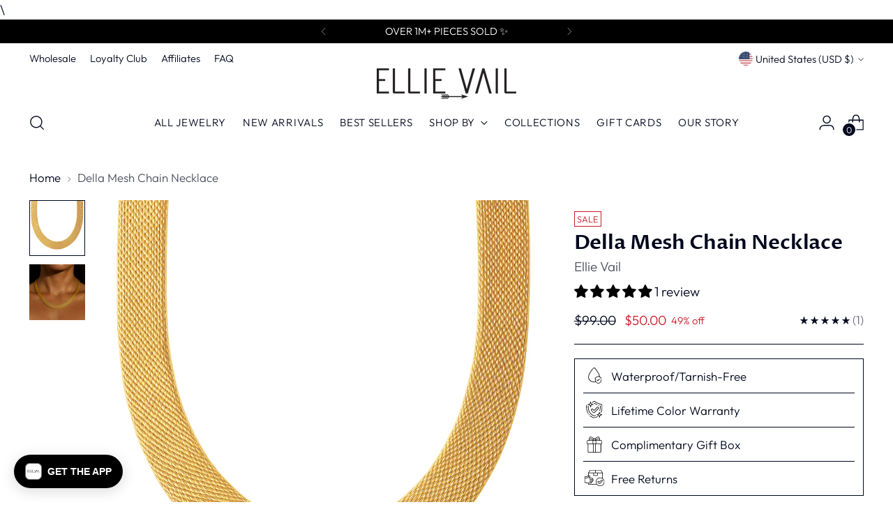

--- FILE ---
content_type: text/css
request_url: https://ellievailjewelry.com/cdn/shop/t/51/assets/custom.css?v=83691381600013593451761822926
body_size: -538
content:
.header__logo{padding-top:0;padding-bottom:0}.meganav__nav li[depth="0"].has-children:not(:last-child){margin-bottom:1.5em}.image-with-text-split__text-container-inner{padding-left:10%;padding-right:10%}.sales-banner__content,.promo-banner__content{min-height:var(--min-height);padding:20px;padding:var(--spacing-2)}.article-item__meta time{display:none}.logo-carousel .image__inner{transform:none!important}@media (max-width: 380px){.image-with-text-split__text-container-inner{padding-left:2%;padding-right:2%}}
/*# sourceMappingURL=/cdn/shop/t/51/assets/custom.css.map?v=83691381600013593451761822926 */


--- FILE ---
content_type: image/svg+xml
request_url: https://ellievailjewelry.com/cdn/shop/files/Untitled_design_2.svg?v=1768409800&width=320
body_size: 876
content:
<svg version="1.0" preserveAspectRatio="xMidYMid meet" height="40" viewBox="0 0 30 30.000001" zoomAndPan="magnify" width="40" xmlns:xlink="http://www.w3.org/1999/xlink" xmlns="http://www.w3.org/2000/svg"><defs><clipPath id="2cc5a2f144"><path clip-rule="nonzero" d="M 26.066406 24.703125 L 28.246094 24.703125 L 28.246094 26.878906 L 26.066406 26.878906 Z M 26.066406 24.703125"></path></clipPath><clipPath id="f49073a28f"><path clip-rule="nonzero" d="M 6 3.195312 L 24.546875 3.195312 L 24.546875 25.695312 L 6 25.695312 Z M 6 3.195312"></path></clipPath></defs><g clip-path="url(#2cc5a2f144)"><path fill-rule="nonzero" fill-opacity="1" d="M 27.285156 27.003906 C 26.539062 27.003906 26.066406 26.585938 26.066406 25.886719 C 26.066406 25.226562 26.628906 24.746094 27.285156 24.703125 C 27.988281 24.664062 28.453125 25.253906 28.480469 25.910156 C 28.511719 26.695312 27.945312 27.003906 27.285156 27.003906 Z M 27.285156 27.003906" fill="#ffffff"></path></g><g clip-path="url(#f49073a28f)"><path fill-rule="nonzero" fill-opacity="1" d="M 22.269531 18.832031 C 22.339844 18.902344 22.378906 18.992188 22.378906 19.09375 C 22.378906 19.195312 22.34375 19.28125 22.269531 19.355469 L 21.050781 20.554688 C 20.664062 21.050781 20.21875 21.488281 19.710938 21.871094 L 19.6875 21.894531 C 19.660156 21.921875 19.628906 21.945312 19.589844 21.960938 C 19.539062 21.992188 19.484375 22.003906 19.421875 22.003906 C 19.316406 22.003906 19.226562 21.96875 19.15625 21.894531 C 19.140625 21.882812 19.125 21.863281 19.113281 21.847656 L 18.859375 21.550781 L 18.054688 20.613281 C 17.992188 20.53125 17.96875 20.4375 17.984375 20.335938 C 17.996094 20.234375 18.046875 20.152344 18.132812 20.089844 C 18.214844 20.03125 18.308594 20.007812 18.414062 20.023438 C 18.515625 20.039062 18.597656 20.089844 18.65625 20.171875 L 19.457031 21.074219 L 20.402344 20.144531 L 21.734375 18.832031 C 21.808594 18.761719 21.898438 18.726562 22 18.726562 C 22.105469 18.726562 22.191406 18.761719 22.269531 18.832031 Z M 24.558594 21.046875 C 24.5625 21.839844 24.097656 22.769531 23.253906 23.660156 C 22.894531 24.039062 22.496094 24.382812 22.066406 24.683594 L 22.015625 24.722656 C 21.5 25.085938 20.941406 25.371094 20.34375 25.582031 L 20.230469 25.617188 L 20.121094 25.585938 C 19.9375 25.527344 19.757812 25.460938 19.582031 25.382812 L 19.597656 25.265625 L 19.554688 25.371094 C 18.65625 24.964844 17.863281 24.410156 17.179688 23.710938 C 17.050781 23.582031 16.929688 23.449219 16.816406 23.304688 C 16.113281 23.511719 15.394531 23.621094 14.660156 23.632812 L 14.574219 23.632812 C 11.726562 23.632812 8.25 21.972656 7.109375 18.792969 C 5.6875 14.859375 8.527344 10.746094 10.601562 7.746094 C 11.5625 6.351562 12.664062 5.078125 13.910156 3.925781 L 14.636719 3.265625 L 15.339844 3.941406 C 16.5 5.058594 17.535156 6.277344 18.441406 7.597656 L 18.121094 7.8125 L 17.800781 8.023438 C 16.921875 6.746094 15.921875 5.5625 14.800781 4.480469 L 14.625 4.3125 L 14.441406 4.480469 C 13.238281 5.59375 12.171875 6.824219 11.242188 8.171875 C 9.261719 11.042969 6.550781 14.96875 7.835938 18.542969 C 8.859375 21.386719 12 22.875 14.574219 22.875 L 14.652344 22.875 C 15.226562 22.863281 15.789062 22.789062 16.34375 22.648438 C 16.3125 22.605469 16.285156 22.5625 16.261719 22.519531 L 16.335938 22.421875 L 16.238281 22.480469 C 15.988281 22.0625 15.851562 21.609375 15.832031 21.125 L 15.800781 17.382812 L 15.859375 17.351562 L 20.140625 15.085938 L 20.199219 15.113281 L 21.574219 15.8125 C 21.246094 13.039062 19.316406 10.226562 17.800781 8.027344 L 18.125 7.8125 L 18.445312 7.601562 C 20.097656 10.007812 22.226562 13.105469 22.390625 16.226562 L 24.523438 17.316406 Z M 23.839844 21.054688 L 23.8125 17.742188 L 22.386719 17.015625 L 21.625 16.628906 L 20.148438 15.878906 L 16.519531 17.800781 L 16.546875 21.117188 C 16.566406 21.472656 16.664062 21.804688 16.847656 22.113281 C 16.863281 22.140625 16.878906 22.164062 16.890625 22.191406 C 16.941406 22.277344 16.992188 22.359375 17.046875 22.441406 C 17.195312 22.660156 17.363281 22.871094 17.542969 23.066406 C 17.589844 23.121094 17.640625 23.171875 17.691406 23.222656 C 18.308594 23.851562 19.019531 24.351562 19.824219 24.71875 C 19.839844 24.722656 19.863281 24.738281 19.886719 24.75 C 19.996094 24.792969 20.113281 24.835938 20.226562 24.875 C 20.710938 24.695312 21.164062 24.457031 21.585938 24.15625 C 21.609375 24.140625 21.636719 24.121094 21.667969 24.101562 C 22.050781 23.828125 22.40625 23.523438 22.726562 23.179688 C 23.449219 22.421875 23.84375 21.664062 23.839844 21.054688 Z M 23.839844 21.054688" fill="#000000"></path></g></svg>

--- FILE ---
content_type: image/svg+xml
request_url: https://ellievailjewelry.com/cdn/shop/files/Untitled_design_5.svg?v=1768409991&width=320
body_size: 1041
content:
<svg version="1.0" preserveAspectRatio="xMidYMid meet" height="40" viewBox="0 0 30 30.000001" zoomAndPan="magnify" width="40" xmlns:xlink="http://www.w3.org/1999/xlink" xmlns="http://www.w3.org/2000/svg"><defs><clipPath id="f66ad40dbd"><path clip-rule="nonzero" d="M 26.066406 24.703125 L 28.246094 24.703125 L 28.246094 26.878906 L 26.066406 26.878906 Z M 26.066406 24.703125"></path></clipPath><clipPath id="710df3924a"><path clip-rule="nonzero" d="M 1.679688 3.65625 L 28.535156 3.65625 L 28.535156 25.429688 L 1.679688 25.429688 Z M 1.679688 3.65625"></path></clipPath></defs><g clip-path="url(#f66ad40dbd)"><path fill-rule="nonzero" fill-opacity="1" d="M 27.285156 27.003906 C 26.539062 27.003906 26.066406 26.585938 26.066406 25.886719 C 26.066406 25.226562 26.628906 24.746094 27.285156 24.703125 C 27.988281 24.664062 28.453125 25.253906 28.480469 25.910156 C 28.511719 26.695312 27.945312 27.003906 27.285156 27.003906 Z M 27.285156 27.003906" fill="#ffffff"></path></g><g clip-path="url(#710df3924a)"><path fill-rule="nonzero" fill-opacity="1" d="M 26.320312 15.078125 L 26.320312 7.636719 C 26.320312 7.574219 26.304688 7.515625 26.273438 7.464844 C 26.273438 7.464844 24.078125 3.820312 24.078125 3.820312 C 24.019531 3.722656 23.910156 3.660156 23.792969 3.660156 L 9.152344 3.660156 C 9.035156 3.660156 8.925781 3.722656 8.863281 3.820312 L 6.667969 7.464844 C 6.640625 7.515625 6.621094 7.574219 6.621094 7.636719 L 6.621094 10.628906 L 5.761719 11.484375 C 5.183594 12.058594 4.480469 12.351562 3.664062 12.351562 L 2.015625 12.351562 C 1.832031 12.351562 1.679688 12.5 1.679688 12.683594 L 1.679688 20.453125 C 1.679688 20.636719 1.832031 20.785156 2.015625 20.785156 L 2.550781 20.785156 C 2.945312 20.785156 3.269531 20.878906 3.605469 21.089844 L 3.828125 21.230469 C 4.269531 21.507812 4.71875 21.636719 5.238281 21.636719 L 6.621094 21.636719 L 6.621094 22.90625 C 6.621094 23.089844 6.773438 23.238281 6.957031 23.238281 L 18.140625 23.238281 C 19.210938 24.570312 20.855469 25.425781 22.699219 25.425781 C 25.917969 25.425781 28.535156 22.824219 28.535156 19.625 C 28.535156 17.785156 27.667969 16.144531 26.320312 15.078125 Z M 25.398438 7.304688 L 16.804688 7.304688 L 16.804688 4.324219 L 23.601562 4.324219 Z M 14.253906 7.96875 L 18.691406 7.96875 L 18.691406 10.742188 L 14.253906 10.742188 Z M 9.339844 4.324219 L 16.136719 4.324219 L 16.136719 7.304688 L 7.546875 7.304688 Z M 3.664062 13.015625 C 4.664062 13.015625 5.527344 12.660156 6.234375 11.957031 L 6.621094 11.570312 L 6.621094 12.671875 L 5.761719 13.53125 C 5.183594 14.101562 4.480469 14.394531 3.664062 14.394531 L 2.351562 14.394531 L 2.351562 13.015625 Z M 4.1875 20.667969 L 3.960938 20.527344 C 3.519531 20.25 3.074219 20.121094 2.550781 20.121094 L 2.351562 20.121094 L 2.351562 15.058594 L 3.664062 15.058594 C 4.664062 15.058594 5.527344 14.703125 6.234375 14 L 8.519531 11.726562 L 8.613281 11.820312 C 8.773438 11.980469 8.859375 12.191406 8.859375 12.421875 C 8.859375 12.648438 8.773438 12.859375 8.613281 13.019531 L 7.132812 14.492188 C 7.039062 14.585938 7.007812 14.730469 7.0625 14.851562 C 7.113281 14.976562 7.234375 15.058594 7.371094 15.058594 L 11.902344 15.058594 C 12.171875 15.058594 12.394531 15.277344 12.394531 15.546875 C 12.394531 15.816406 12.171875 16.035156 11.902344 16.035156 L 8.699219 16.035156 C 8.515625 16.035156 8.363281 16.1875 8.363281 16.371094 C 8.363281 16.550781 8.515625 16.703125 8.699219 16.703125 L 12.707031 16.703125 C 12.976562 16.703125 13.199219 16.921875 13.199219 17.191406 C 13.199219 17.460938 12.976562 17.679688 12.707031 17.679688 L 8.699219 17.679688 C 8.515625 17.679688 8.363281 17.828125 8.363281 18.011719 C 8.363281 18.195312 8.515625 18.34375 8.699219 18.34375 L 11.902344 18.34375 C 12.171875 18.34375 12.394531 18.566406 12.394531 18.835938 C 12.394531 19.105469 12.171875 19.324219 11.902344 19.324219 L 8.699219 19.324219 C 8.515625 19.324219 8.363281 19.472656 8.363281 19.65625 C 8.363281 19.839844 8.515625 19.988281 8.699219 19.988281 L 10.261719 19.988281 C 10.535156 19.988281 10.753906 20.210938 10.753906 20.480469 C 10.753906 20.75 10.535156 20.96875 10.261719 20.96875 L 5.238281 20.96875 C 4.84375 20.96875 4.519531 20.875 4.183594 20.664062 Z M 7.292969 22.574219 L 7.292969 21.632812 L 10.261719 21.632812 C 10.902344 21.632812 11.425781 21.117188 11.425781 20.480469 C 11.425781 20.304688 11.382812 20.140625 11.3125 19.992188 L 11.902344 19.992188 C 12.542969 19.992188 13.0625 19.472656 13.0625 18.835938 C 13.0625 18.652344 13.019531 18.476562 12.941406 18.324219 C 13.46875 18.214844 13.867188 17.75 13.867188 17.191406 C 13.867188 16.636719 13.46875 16.171875 12.941406 16.0625 C 13.019531 15.90625 13.0625 15.734375 13.0625 15.546875 C 13.0625 14.910156 12.542969 14.394531 11.902344 14.394531 L 8.175781 14.394531 L 9.085938 13.492188 C 9.371094 13.207031 9.53125 12.828125 9.53125 12.421875 C 9.53125 12.015625 9.371094 11.636719 9.085938 11.351562 L 8.753906 11.023438 C 8.625 10.894531 8.414062 10.894531 8.28125 11.023438 L 7.289062 12.007812 L 7.289062 7.96875 L 13.585938 7.96875 L 13.585938 11.074219 C 13.585938 11.257812 13.734375 11.40625 13.917969 11.40625 L 19.023438 11.40625 C 19.207031 11.40625 19.355469 11.257812 19.355469 11.074219 L 19.355469 7.96875 L 25.652344 7.96875 L 25.652344 14.625 C 24.785156 14.117188 23.777344 13.824219 22.699219 13.824219 C 19.484375 13.824219 16.867188 16.425781 16.867188 19.625 C 16.867188 20.703125 17.164062 21.710938 17.679688 22.574219 Z M 22.703125 24.761719 C 19.851562 24.761719 17.535156 22.457031 17.535156 19.625 C 17.535156 16.792969 19.851562 14.488281 22.703125 14.488281 C 25.550781 14.488281 27.867188 16.792969 27.867188 19.625 C 27.867188 22.457031 25.550781 24.761719 22.703125 24.761719 Z M 24.050781 17.203125 L 21.898438 19.480469 L 21.296875 18.917969 C 20.800781 18.457031 20.023438 18.480469 19.558594 18.972656 C 19.09375 19.460938 19.117188 20.238281 19.613281 20.699219 L 21.109375 22.101562 C 21.347656 22.320312 21.652344 22.433594 21.953125 22.433594 C 22.28125 22.433594 22.609375 22.300781 22.851562 22.046875 L 25.84375 18.878906 C 26.308594 18.386719 26.285156 17.613281 25.789062 17.148438 C 25.296875 16.6875 24.515625 16.710938 24.050781 17.203125 Z M 25.359375 18.421875 L 22.363281 21.59375 C 22.152344 21.816406 21.792969 21.828125 21.570312 21.617188 L 20.070312 20.214844 C 19.84375 20.003906 19.832031 19.652344 20.042969 19.425781 C 20.15625 19.308594 20.304688 19.25 20.453125 19.25 C 20.59375 19.25 20.730469 19.300781 20.839844 19.402344 L 21.6875 20.195312 C 21.75 20.253906 21.835938 20.285156 21.925781 20.28125 C 22.015625 20.28125 22.097656 20.242188 22.160156 20.179688 L 24.539062 17.660156 C 24.753906 17.433594 25.109375 17.421875 25.332031 17.632812 C 25.558594 17.84375 25.570312 18.199219 25.359375 18.421875 Z M 25.359375 18.421875" fill="#000000"></path></g></svg>

--- FILE ---
content_type: text/javascript; charset=utf-8
request_url: https://ellievailjewelry.com/products/ellie-vail-della-mesh-chain-necklace.js
body_size: 693
content:
{"id":7903443484920,"title":"Della Mesh Chain Necklace","handle":"ellie-vail-della-mesh-chain-necklace","description":"\u003cp data-mce-fragment=\"1\"\u003e\u003cstrong data-mce-fragment=\"1\"\u003eWater resistant 💧\u003c\/strong\u003e\u003c\/p\u003e\n\u003cp data-mce-fragment=\"1\"\u003e\u003cstrong data-mce-fragment=\"1\"\u003eMaterials:\u003c\/strong\u003e\u003cspan data-mce-fragment=\"1\"\u003e Stainless steel\u003c\/span\u003e\u003cbr data-mce-fragment=\"1\"\u003e\u003cstrong data-mce-fragment=\"1\"\u003e\u003c\/strong\u003e\u003c\/p\u003e\n\u003cp data-mce-fragment=\"1\"\u003e\u003cstrong data-mce-fragment=\"1\"\u003eMeasurements:\u003cspan data-mce-fragment=\"1\"\u003e \u003c\/span\u003e\u003c\/strong\u003e16\" + 2\" extender, 8 mm wide \u003cspan data-mce-fragment=\"1\"\u003e\u003c\/span\u003e\u003c\/p\u003e\n\u003cp data-mce-fragment=\"1\"\u003e\u003cstrong data-mce-fragment=\"1\"\u003eClosure:\u003c\/strong\u003e\u003cspan data-mce-fragment=\"1\"\u003e \u003c\/span\u003eLobster clasp\u003cbr data-mce-fragment=\"1\"\u003e\u003cstrong data-mce-fragment=\"1\"\u003e\u003c\/strong\u003e\u003c\/p\u003e\n\u003cp data-mce-fragment=\"1\"\u003e\u003cstrong data-mce-fragment=\"1\"\u003eAllergy Information:\u003c\/strong\u003e\u003cspan data-mce-fragment=\"1\"\u003e Hypoallergenic\u003c\/span\u003e\u003c\/p\u003e","published_at":"2023-01-17T11:26:13-05:00","created_at":"2023-01-04T14:24:13-05:00","vendor":"Ellie Vail","type":"Short Necklace","tags":["Chain Necklace","HIDE_IN_FABRIKATOR","INLINE","LOOPFP","Short Necklace"],"price":5000,"price_min":5000,"price_max":5000,"available":false,"price_varies":false,"compare_at_price":9900,"compare_at_price_min":9900,"compare_at_price_max":9900,"compare_at_price_varies":false,"variants":[{"id":43559047004408,"title":"Gold","option1":"Gold","option2":null,"option3":null,"sku":"644","requires_shipping":true,"taxable":true,"featured_image":null,"available":false,"name":"Della Mesh Chain Necklace - Gold","public_title":"Gold","options":["Gold"],"price":5000,"weight":50,"compare_at_price":9900,"inventory_quantity":0,"inventory_management":"shopify","inventory_policy":"deny","barcode":"custom product","quantity_rule":{"min":1,"max":null,"increment":1},"quantity_price_breaks":[],"requires_selling_plan":false,"selling_plan_allocations":[]}],"images":["\/\/cdn.shopify.com\/s\/files\/1\/1519\/3562\/files\/Untitled_design_44_acb92d59-cb37-4f4f-bdd9-1e1e3f4c49fa.png?v=1755537640","\/\/cdn.shopify.com\/s\/files\/1\/1519\/3562\/files\/20250818_1218_NecklaceonWetSkin_remix_01k2yzfqqxfhhapwcah8ckxgwj.png?v=1755537640"],"featured_image":"\/\/cdn.shopify.com\/s\/files\/1\/1519\/3562\/files\/Untitled_design_44_acb92d59-cb37-4f4f-bdd9-1e1e3f4c49fa.png?v=1755537640","options":[{"name":"Color","position":1,"values":["Gold"]}],"url":"\/products\/ellie-vail-della-mesh-chain-necklace","media":[{"alt":null,"id":37523836502264,"position":1,"preview_image":{"aspect_ratio":1.0,"height":1200,"width":1200,"src":"https:\/\/cdn.shopify.com\/s\/files\/1\/1519\/3562\/files\/Untitled_design_44_acb92d59-cb37-4f4f-bdd9-1e1e3f4c49fa.png?v=1755537640"},"aspect_ratio":1.0,"height":1200,"media_type":"image","src":"https:\/\/cdn.shopify.com\/s\/files\/1\/1519\/3562\/files\/Untitled_design_44_acb92d59-cb37-4f4f-bdd9-1e1e3f4c49fa.png?v=1755537640","width":1200},{"alt":null,"id":37523822477560,"position":2,"preview_image":{"aspect_ratio":1.0,"height":1024,"width":1024,"src":"https:\/\/cdn.shopify.com\/s\/files\/1\/1519\/3562\/files\/20250818_1218_NecklaceonWetSkin_remix_01k2yzfqqxfhhapwcah8ckxgwj.png?v=1755537640"},"aspect_ratio":1.0,"height":1024,"media_type":"image","src":"https:\/\/cdn.shopify.com\/s\/files\/1\/1519\/3562\/files\/20250818_1218_NecklaceonWetSkin_remix_01k2yzfqqxfhhapwcah8ckxgwj.png?v=1755537640","width":1024}],"requires_selling_plan":false,"selling_plan_groups":[]}

--- FILE ---
content_type: text/javascript; charset=utf-8
request_url: https://ellievailjewelry.com/products/ellie-vail-della-mesh-chain-necklace.js
body_size: 555
content:
{"id":7903443484920,"title":"Della Mesh Chain Necklace","handle":"ellie-vail-della-mesh-chain-necklace","description":"\u003cp data-mce-fragment=\"1\"\u003e\u003cstrong data-mce-fragment=\"1\"\u003eWater resistant 💧\u003c\/strong\u003e\u003c\/p\u003e\n\u003cp data-mce-fragment=\"1\"\u003e\u003cstrong data-mce-fragment=\"1\"\u003eMaterials:\u003c\/strong\u003e\u003cspan data-mce-fragment=\"1\"\u003e Stainless steel\u003c\/span\u003e\u003cbr data-mce-fragment=\"1\"\u003e\u003cstrong data-mce-fragment=\"1\"\u003e\u003c\/strong\u003e\u003c\/p\u003e\n\u003cp data-mce-fragment=\"1\"\u003e\u003cstrong data-mce-fragment=\"1\"\u003eMeasurements:\u003cspan data-mce-fragment=\"1\"\u003e \u003c\/span\u003e\u003c\/strong\u003e16\" + 2\" extender, 8 mm wide \u003cspan data-mce-fragment=\"1\"\u003e\u003c\/span\u003e\u003c\/p\u003e\n\u003cp data-mce-fragment=\"1\"\u003e\u003cstrong data-mce-fragment=\"1\"\u003eClosure:\u003c\/strong\u003e\u003cspan data-mce-fragment=\"1\"\u003e \u003c\/span\u003eLobster clasp\u003cbr data-mce-fragment=\"1\"\u003e\u003cstrong data-mce-fragment=\"1\"\u003e\u003c\/strong\u003e\u003c\/p\u003e\n\u003cp data-mce-fragment=\"1\"\u003e\u003cstrong data-mce-fragment=\"1\"\u003eAllergy Information:\u003c\/strong\u003e\u003cspan data-mce-fragment=\"1\"\u003e Hypoallergenic\u003c\/span\u003e\u003c\/p\u003e","published_at":"2023-01-17T11:26:13-05:00","created_at":"2023-01-04T14:24:13-05:00","vendor":"Ellie Vail","type":"Short Necklace","tags":["Chain Necklace","HIDE_IN_FABRIKATOR","INLINE","LOOPFP","Short Necklace"],"price":5000,"price_min":5000,"price_max":5000,"available":false,"price_varies":false,"compare_at_price":9900,"compare_at_price_min":9900,"compare_at_price_max":9900,"compare_at_price_varies":false,"variants":[{"id":43559047004408,"title":"Gold","option1":"Gold","option2":null,"option3":null,"sku":"644","requires_shipping":true,"taxable":true,"featured_image":null,"available":false,"name":"Della Mesh Chain Necklace - Gold","public_title":"Gold","options":["Gold"],"price":5000,"weight":50,"compare_at_price":9900,"inventory_quantity":0,"inventory_management":"shopify","inventory_policy":"deny","barcode":"custom product","quantity_rule":{"min":1,"max":null,"increment":1},"quantity_price_breaks":[],"requires_selling_plan":false,"selling_plan_allocations":[]}],"images":["\/\/cdn.shopify.com\/s\/files\/1\/1519\/3562\/files\/Untitled_design_44_acb92d59-cb37-4f4f-bdd9-1e1e3f4c49fa.png?v=1755537640","\/\/cdn.shopify.com\/s\/files\/1\/1519\/3562\/files\/20250818_1218_NecklaceonWetSkin_remix_01k2yzfqqxfhhapwcah8ckxgwj.png?v=1755537640"],"featured_image":"\/\/cdn.shopify.com\/s\/files\/1\/1519\/3562\/files\/Untitled_design_44_acb92d59-cb37-4f4f-bdd9-1e1e3f4c49fa.png?v=1755537640","options":[{"name":"Color","position":1,"values":["Gold"]}],"url":"\/products\/ellie-vail-della-mesh-chain-necklace","media":[{"alt":null,"id":37523836502264,"position":1,"preview_image":{"aspect_ratio":1.0,"height":1200,"width":1200,"src":"https:\/\/cdn.shopify.com\/s\/files\/1\/1519\/3562\/files\/Untitled_design_44_acb92d59-cb37-4f4f-bdd9-1e1e3f4c49fa.png?v=1755537640"},"aspect_ratio":1.0,"height":1200,"media_type":"image","src":"https:\/\/cdn.shopify.com\/s\/files\/1\/1519\/3562\/files\/Untitled_design_44_acb92d59-cb37-4f4f-bdd9-1e1e3f4c49fa.png?v=1755537640","width":1200},{"alt":null,"id":37523822477560,"position":2,"preview_image":{"aspect_ratio":1.0,"height":1024,"width":1024,"src":"https:\/\/cdn.shopify.com\/s\/files\/1\/1519\/3562\/files\/20250818_1218_NecklaceonWetSkin_remix_01k2yzfqqxfhhapwcah8ckxgwj.png?v=1755537640"},"aspect_ratio":1.0,"height":1024,"media_type":"image","src":"https:\/\/cdn.shopify.com\/s\/files\/1\/1519\/3562\/files\/20250818_1218_NecklaceonWetSkin_remix_01k2yzfqqxfhhapwcah8ckxgwj.png?v=1755537640","width":1024}],"requires_selling_plan":false,"selling_plan_groups":[]}

--- FILE ---
content_type: image/svg+xml
request_url: https://ellievailjewelry.com/cdn/shop/files/Untitled_design_1.svg?v=1768409541&width=320
body_size: 953
content:
<svg version="1.0" preserveAspectRatio="xMidYMid meet" height="40" viewBox="0 0 30 30.000001" zoomAndPan="magnify" width="40" xmlns:xlink="http://www.w3.org/1999/xlink" xmlns="http://www.w3.org/2000/svg"><defs><clipPath id="2fe9b6b0d0"><path clip-rule="nonzero" d="M 26.066406 24.703125 L 28.246094 24.703125 L 28.246094 26.878906 L 26.066406 26.878906 Z M 26.066406 24.703125"></path></clipPath><clipPath id="fb568fb2d5"><path clip-rule="nonzero" d="M 4.84375 4 L 25.167969 4 L 25.167969 26.265625 L 4.84375 26.265625 Z M 4.84375 4"></path></clipPath></defs><g clip-path="url(#2fe9b6b0d0)"><path fill-rule="nonzero" fill-opacity="1" d="M 27.285156 27.003906 C 26.539062 27.003906 26.066406 26.585938 26.066406 25.886719 C 26.066406 25.226562 26.628906 24.746094 27.285156 24.703125 C 27.988281 24.664062 28.453125 25.253906 28.480469 25.910156 C 28.511719 26.695312 27.945312 27.003906 27.285156 27.003906 Z M 27.285156 27.003906" fill="#ffffff"></path></g><g clip-path="url(#fb568fb2d5)"><path fill-rule="nonzero" fill-opacity="1" d="M 24.007812 9.492188 L 22.085938 9.492188 C 22.433594 8.863281 22.199219 7.128906 21.878906 6.164062 C 20.835938 3.058594 16.722656 6.433594 16.011719 7.074219 C 15.703125 6.824219 14.945312 6.941406 14.582031 6.914062 C 14.382812 6.917969 14.203125 6.96875 14.039062 7.074219 C 13.332031 6.4375 9.214844 3.058594 8.171875 6.160156 C 7.851562 7.125 7.613281 8.863281 7.964844 9.492188 L 6.042969 9.492188 C 5.890625 9.492188 5.746094 9.523438 5.605469 9.582031 C 5.46875 9.640625 5.347656 9.722656 5.238281 9.828125 C 5.132812 9.9375 5.050781 10.0625 4.992188 10.203125 C 4.9375 10.34375 4.90625 10.488281 4.90625 10.640625 L 4.90625 14.6875 C 4.90625 14.792969 4.945312 14.882812 5.019531 14.957031 C 5.089844 15.03125 5.179688 15.070312 5.285156 15.070312 L 6.027344 15.070312 L 6.027344 25.117188 C 6.027344 25.269531 6.054688 25.417969 6.113281 25.558594 C 6.171875 25.699219 6.253906 25.820312 6.359375 25.929688 C 6.464844 26.039062 6.585938 26.121094 6.726562 26.179688 C 6.867188 26.238281 7.011719 26.265625 7.160156 26.265625 C 9.175781 26.265625 22.886719 26.265625 22.886719 26.265625 C 23.039062 26.265625 23.183594 26.238281 23.320312 26.179688 C 23.460938 26.121094 23.582031 26.039062 23.691406 25.929688 C 23.796875 25.820312 23.878906 25.699219 23.9375 25.558594 C 23.992188 25.417969 24.023438 25.269531 24.023438 25.117188 L 24.023438 15.070312 L 24.761719 15.070312 C 24.867188 15.070312 24.957031 15.03125 25.03125 14.957031 C 25.105469 14.882812 25.140625 14.792969 25.140625 14.6875 L 25.140625 10.640625 C 25.140625 10.488281 25.113281 10.34375 25.054688 10.203125 C 24.996094 10.0625 24.914062 9.9375 24.808594 9.828125 C 24.703125 9.722656 24.578125 9.640625 24.441406 9.582031 C 24.300781 9.523438 24.15625 9.492188 24.007812 9.492188 Z M 17.007812 9.492188 C 17.984375 8.585938 20.335938 8.058594 21.476562 7.894531 C 21.550781 8.550781 21.542969 9.359375 21.054688 9.492188 Z M 16.628906 14.304688 C 16.601562 14.300781 13.445312 14.304688 13.417969 14.304688 L 13.417969 10.257812 C 13.417969 10.257812 16.324219 10.257812 16.628906 10.257812 Z M 19.867188 5.648438 C 20.878906 5.390625 21.214844 6.320312 21.34375 7.144531 C 20.367188 7.289062 17.90625 7.75 16.519531 8.882812 C 16.542969 8.480469 16.527344 8.082031 16.472656 7.683594 C 17.46875 6.773438 18.601562 6.097656 19.867188 5.648438 Z M 14.582031 7.679688 L 15.46875 7.679688 C 15.550781 7.679688 15.621094 7.710938 15.675781 7.769531 C 15.734375 7.828125 15.765625 7.898438 15.765625 7.980469 L 15.765625 9.492188 L 14.285156 9.492188 L 14.285156 7.980469 C 14.285156 7.898438 14.3125 7.828125 14.371094 7.769531 C 14.429688 7.710938 14.5 7.679688 14.582031 7.679688 Z M 8.898438 6.371094 C 8.933594 6.238281 8.996094 6.117188 9.082031 6.007812 C 9.167969 5.898438 9.273438 5.808594 9.394531 5.742188 C 9.511719 5.671875 9.640625 5.628906 9.78125 5.613281 C 9.917969 5.597656 10.050781 5.609375 10.183594 5.648438 C 11.449219 6.097656 12.578125 6.773438 13.574219 7.683594 C 13.523438 8.082031 13.507812 8.480469 13.527344 8.882812 C 12.140625 7.75 9.683594 7.289062 8.707031 7.144531 C 8.761719 6.890625 8.820312 6.632812 8.898438 6.371094 Z M 8.574219 7.894531 C 9.757812 8.066406 11.945312 8.558594 13.070312 9.492188 L 8.992188 9.492188 C 8.507812 9.359375 8.496094 8.550781 8.574219 7.894531 Z M 5.664062 10.640625 C 5.664062 10.535156 5.699219 10.445312 5.773438 10.371094 C 5.847656 10.296875 5.9375 10.257812 6.042969 10.257812 L 12.664062 10.257812 L 12.664062 14.304688 C 12.207031 14.304688 5.933594 14.304688 5.664062 14.304688 Z M 6.78125 25.117188 L 6.78125 15.070312 L 13.167969 15.070312 L 13.167969 25.5 L 7.160156 25.5 C 7.054688 25.5 6.96875 25.464844 6.894531 25.390625 C 6.820312 25.3125 6.78125 25.222656 6.78125 25.117188 Z M 13.921875 25.5 L 13.921875 15.070312 L 16.125 15.070312 L 16.125 25.5 Z M 23.265625 25.117188 C 23.265625 25.222656 23.230469 25.3125 23.15625 25.390625 C 23.082031 25.464844 22.992188 25.5 22.886719 25.5 L 16.882812 25.5 L 16.882812 15.070312 L 23.265625 15.070312 Z M 24.386719 14.304688 C 24.144531 14.304688 17.808594 14.304688 17.386719 14.304688 L 17.386719 10.257812 L 24.007812 10.257812 C 24.113281 10.257812 24.199219 10.296875 24.273438 10.371094 C 24.347656 10.445312 24.386719 10.535156 24.386719 10.640625 Z M 24.386719 14.304688" fill="#000000"></path></g></svg>

--- FILE ---
content_type: text/javascript
request_url: https://ellievailjewelry.com/cdn/shop/t/51/assets/ss-custom.js?v=132083340488555632341761822929
body_size: -541
content:
document.querySelectorAll('.read-more-btn').forEach( (btn) => {
	btn.addEventListener('click', function () {
		let txtMore = 'Read More'
		let txtLess = 'Read Less'
		let moreContent = this.parentElement.querySelector('.read-more-content');
		this.classList.toggle('active');
		if (this.classList.contains('active')) {
			this.innerHTML = txtLess;
			moreContent.style.display = 'block';
		} else {
			this.innerHTML = txtMore;
			moreContent.style.display = 'none';
		}
	});
});

--- FILE ---
content_type: text/javascript
request_url: https://ellievailjewelry.com/cdn/shop/t/51/assets/abra.js?v=143003897958147073521763681955
body_size: 703
content:
(()=>{const observer=new MutationObserver(mutations=>{mutations.forEach(mutation=>{if(mutation.type==="attributes"&&mutation.attributeName==="class"){const target=mutation.target;target.classList.contains("is-visible")&&target.classList.contains("quick-product--wrap")&&setTimeout(()=>{window.Abra&&window.Abra.render&&window.Abra.render()},800)}})}),modal=document.querySelector(".quick-product--wrap");modal&&observer.observe(modal,{attributes:!0,attributeFilter:["class"]})})(),(()=>{const initFreeShippingBar=node=>{if(!node)return;const threshold=parseInt(node.dataset.threshold,10),cartTotal=parseInt(node.dataset.cartTotal,10),successMessage=node.dataset.freeShippingSuccessMessage,pendingMessage=node.dataset.freeShippingPendingMessage,thresholdInCents=threshold*100,messageEl=node.querySelector(".free-shipping-bar__message"),progressBar=node.querySelector(".free-shipping-bar__bar-progress");if(!messageEl||!progressBar)return;if(cartTotal>=thresholdInCents)node.classList.add("free-shipping-bar--success"),messageEl.innerText=successMessage;else{const remainingFormatted=`$${(Math.abs(cartTotal-thresholdInCents)/100).toFixed(2)}`;messageEl.innerHTML=pendingMessage.replace("{{ remaining_amount }}",`<span class="fs-body-bold">${remainingFormatted}</span>`)}const progress=cartTotal<thresholdInCents?cartTotal/threshold:100;progressBar.parentElement.style.setProperty("--progress-width",`${progress}%`),node.classList.add("free-shipping-bar--loaded")};window.refreshQuickCart=function(){const quickCart=document.querySelector('[data-section-type="quick-cart"]');quickCart&&fetch(window.Shopify.routes.root+"cart?section_id=quick-cart").then(res=>res.text()).then(html=>{const newContainer=new DOMParser().parseFromString(html,"text/html").querySelector(".quick-cart__container"),currentContainer=quickCart.querySelector(".quick-cart__container");if(newContainer&&currentContainer){currentContainer.innerHTML=newContainer.innerHTML;const freeShippingBar=currentContainer.querySelector("[data-free-shipping-bar]");freeShippingBar&&initFreeShippingBar(freeShippingBar)}})},document.addEventListener("abra:refresh-quick-cart",function(){window.refreshQuickCart()}),document.addEventListener("cart:item-added",function(e){const customEvent=new CustomEvent("abra:cart-item-added",{detail:e.detail});document.dispatchEvent(customEvent)}),document.addEventListener("cart:updated",function(e){const customEvent=new CustomEvent("abra:cart-updated",{detail:e.detail});document.dispatchEvent(customEvent)});let previousCartItemCount=null;const checkCartChanges=()=>{fetch(window.Shopify.routes.root+"cart.js").then(res=>res.json()).then(cart=>{if(previousCartItemCount!==null&&cart.item_count<previousCartItemCount){const customEvent=new CustomEvent("abra:cart-item-removed",{detail:{cart}});document.dispatchEvent(customEvent)}previousCartItemCount=cart.item_count})};document.addEventListener("cart:updated",checkCartChanges);let isRefreshing=!1,refreshTimeout=null;const triggerCartRefresh=()=>{isRefreshing||(refreshTimeout&&clearTimeout(refreshTimeout),refreshTimeout=setTimeout(()=>{isRefreshing=!0,document.dispatchEvent(new CustomEvent("abra:refresh-quick-cart")),setTimeout(()=>{isRefreshing=!1},2e3)},2500))};document.addEventListener("click",e=>{e.target.closest("[data-subtract-quantity], [data-add-quantity], [data-remove-item]")&&(e.target.closest("[data-remove-item]")&&document.dispatchEvent(new CustomEvent("abra:cart-remove-clicked")),triggerCartRefresh())}),document.addEventListener("abra:cart-item-added",()=>{triggerCartRefresh()}),document.addEventListener("abra:cart-item-removed",()=>{triggerCartRefresh()})})(),(()=>{if(!window.location.pathname.includes("/cart"))return;const initFreeShippingBarCartPage=node=>{if(!node)return;const threshold=parseInt(node.dataset.threshold,10),cartTotal=parseInt(node.dataset.cartTotal,10),successMessage=node.dataset.freeShippingSuccessMessage,pendingMessage=node.dataset.freeShippingPendingMessage,thresholdInCents=threshold*100,messageEl=node.querySelector(".free-shipping-bar__message"),progressBar=node.querySelector(".free-shipping-bar__bar-progress");if(!messageEl||!progressBar)return;if(cartTotal>=thresholdInCents)node.classList.add("free-shipping-bar--success"),messageEl.innerText=successMessage;else{const remainingFormatted=`$${(Math.abs(cartTotal-thresholdInCents)/100).toFixed(2)}`;messageEl.innerHTML=pendingMessage.replace("{{ remaining_amount }}",`<span class="fs-body-bold">${remainingFormatted}</span>`)}const progress=cartTotal<thresholdInCents?cartTotal/threshold:100;progressBar.parentElement.style.setProperty("--progress-width",`${progress}%`),node.classList.add("free-shipping-bar--loaded")};window.refreshCartPage=function(){const cartPage=document.querySelector('[data-section-type="cart"]');if(!cartPage)return;const sectionId=cartPage.dataset.sectionId;sectionId&&fetch(window.Shopify.routes.root+`cart?section_id=${sectionId}`).then(res=>res.text()).then(html=>{const newCartPage=new DOMParser().parseFromString(html,"text/html").querySelector('[data-section-type="cart"]');if(newCartPage&&cartPage){cartPage.innerHTML=newCartPage.innerHTML;const freeShippingBar=cartPage.querySelector("[data-free-shipping-bar]");freeShippingBar&&initFreeShippingBarCartPage(freeShippingBar)}})},document.addEventListener("abra:refresh-cart-page",function(){window.refreshCartPage()});let isRefreshing=!1,refreshTimeout=null;const triggerCartPageRefresh=(delay=2e3)=>{isRefreshing||(refreshTimeout&&clearTimeout(refreshTimeout),refreshTimeout=setTimeout(()=>{isRefreshing=!0,document.dispatchEvent(new CustomEvent("abra:refresh-cart-page")),setTimeout(()=>{isRefreshing=!1},2e3)},delay))};document.addEventListener("click",e=>{const addButton=e.target.closest("[data-add-quantity]"),subtractButton=e.target.closest("[data-subtract-quantity]"),removeButton=e.target.closest("[data-remove-item]");addButton&&addButton.closest(".cart__form-item")&&(document.dispatchEvent(new CustomEvent("abra:cart-page-add-clicked")),triggerCartPageRefresh(2e3),setTimeout(()=>triggerCartPageRefresh(3e3),100)),subtractButton&&subtractButton.closest(".cart__form-item")&&(document.dispatchEvent(new CustomEvent("abra:cart-page-subtract-clicked")),triggerCartPageRefresh(2e3),setTimeout(()=>triggerCartPageRefresh(3e3),100)),removeButton&&removeButton.closest(".cart__form-item")&&(document.dispatchEvent(new CustomEvent("abra:cart-page-remove-clicked")),triggerCartPageRefresh(2e3),setTimeout(()=>triggerCartPageRefresh(3e3),100))}),document.addEventListener("abra:cart-page-add-clicked",()=>{}),document.addEventListener("abra:cart-page-subtract-clicked",()=>{}),document.addEventListener("abra:cart-page-remove-clicked",()=>{})})();
//# sourceMappingURL=/cdn/shop/t/51/assets/abra.js.map?v=143003897958147073521763681955


--- FILE ---
content_type: image/svg+xml
request_url: https://ellievailjewelry.com/cdn/shop/files/Untitled_design_6.svg?v=1768410055&width=320
body_size: 1960
content:
<svg version="1.0" preserveAspectRatio="xMidYMid meet" height="40" viewBox="0 0 30 30.000001" zoomAndPan="magnify" width="40" xmlns:xlink="http://www.w3.org/1999/xlink" xmlns="http://www.w3.org/2000/svg"><defs><clipPath id="d0024287b0"><path clip-rule="nonzero" d="M 26.066406 24.703125 L 28.246094 24.703125 L 28.246094 26.878906 L 26.066406 26.878906 Z M 26.066406 24.703125"></path></clipPath><clipPath id="95244d5169"><path clip-rule="nonzero" d="M 8 22 L 20 22 L 20 25.972656 L 8 25.972656 Z M 8 22"></path></clipPath><clipPath id="bc132420ad"><path clip-rule="nonzero" d="M 11 2.75 L 26 2.75 L 26 19 L 11 19 Z M 11 2.75"></path></clipPath><clipPath id="eced2c5b81"><path clip-rule="nonzero" d="M 17 17 L 26 17 L 26 25.972656 L 17 25.972656 Z M 17 17"></path></clipPath></defs><g clip-path="url(#d0024287b0)"><path fill-rule="nonzero" fill-opacity="1" d="M 27.285156 27.003906 C 26.539062 27.003906 26.066406 26.585938 26.066406 25.886719 C 26.066406 25.226562 26.628906 24.746094 27.285156 24.703125 C 27.988281 24.664062 28.453125 25.253906 28.480469 25.910156 C 28.511719 26.695312 27.945312 27.003906 27.285156 27.003906 Z M 27.285156 27.003906" fill="#ffffff"></path></g><g clip-path="url(#95244d5169)"><path fill-rule="nonzero" fill-opacity="1" d="M 14.535156 25.925781 C 14.644531 25.953125 14.753906 25.972656 14.859375 25.972656 C 14.964844 25.972656 15.074219 25.957031 15.179688 25.925781 C 16.753906 25.472656 18.21875 24.773438 19.523438 23.855469 C 19.695312 23.730469 19.738281 23.492188 19.613281 23.320312 C 19.492188 23.144531 19.25 23.101562 19.078125 23.226562 C 17.84375 24.09375 16.460938 24.757812 14.960938 25.191406 C 14.894531 25.210938 14.835938 25.210938 14.765625 25.191406 C 12.792969 24.621094 11.042969 23.671875 9.554688 22.371094 C 9.394531 22.226562 9.148438 22.246094 9.011719 22.40625 C 8.871094 22.566406 8.886719 22.808594 9.042969 22.949219 C 10.613281 24.324219 12.464844 25.324219 14.535156 25.925781 Z M 14.535156 25.925781" fill="#000000"></path></g><path fill-rule="nonzero" fill-opacity="1" d="M 4.648438 7.859375 C 4.4375 7.832031 4.242188 7.976562 4.214844 8.191406 C 3.941406 10.222656 3.613281 15.441406 6.476562 19.945312 C 6.546875 20.0625 6.671875 20.125 6.804688 20.125 C 6.871094 20.125 6.945312 20.105469 7.007812 20.0625 C 7.191406 19.945312 7.242188 19.710938 7.128906 19.53125 C 4.402344 15.242188 4.714844 10.242188 4.980469 8.292969 C 5.007812 8.082031 4.859375 7.890625 4.648438 7.859375 Z M 4.648438 7.859375" fill="#000000"></path><path fill-rule="nonzero" fill-opacity="1" d="M 7.535156 20.785156 C 7.367188 20.917969 7.339844 21.164062 7.476562 21.328125 C 7.589844 21.472656 7.714844 21.613281 7.84375 21.761719 C 7.921875 21.84375 8.023438 21.890625 8.132812 21.890625 C 8.226562 21.890625 8.3125 21.859375 8.386719 21.796875 C 8.546875 21.652344 8.5625 21.410156 8.417969 21.25 C 8.300781 21.117188 8.183594 20.980469 8.074219 20.851562 C 7.945312 20.675781 7.699219 20.648438 7.535156 20.785156 Z M 7.535156 20.785156" fill="#000000"></path><g clip-path="url(#bc132420ad)"><path fill-rule="nonzero" fill-opacity="1" d="M 24.519531 6.921875 C 23.121094 6.675781 21.742188 6.292969 20.414062 5.769531 C 18.691406 5.085938 17.050781 4.175781 15.550781 3.054688 C 15.144531 2.75 14.574219 2.75 14.171875 3.054688 C 13.433594 3.605469 12.648438 4.113281 11.839844 4.570312 C 11.652344 4.675781 11.585938 4.910156 11.691406 5.09375 C 11.796875 5.28125 12.03125 5.347656 12.21875 5.242188 C 13.054688 4.769531 13.871094 4.242188 14.636719 3.671875 C 14.769531 3.570312 14.949219 3.570312 15.085938 3.671875 C 16.648438 4.835938 18.34375 5.78125 20.128906 6.488281 C 21.503906 7.027344 22.9375 7.429688 24.386719 7.683594 C 24.550781 7.710938 24.671875 7.839844 24.695312 8.003906 C 24.945312 9.636719 25.324219 13.867188 23.472656 17.90625 C 23.382812 18.097656 23.46875 18.332031 23.660156 18.417969 C 23.710938 18.441406 23.769531 18.453125 23.824219 18.453125 C 23.96875 18.453125 24.109375 18.367188 24.175781 18.230469 C 26.113281 13.996094 25.722656 9.589844 25.460938 7.890625 C 25.386719 7.390625 25.007812 7 24.519531 6.921875 Z M 24.519531 6.921875" fill="#000000"></path></g><path fill-rule="nonzero" fill-opacity="1" d="M 14.488281 23.207031 C 14.613281 23.253906 14.738281 23.273438 14.863281 23.273438 C 14.988281 23.273438 15.113281 23.25 15.230469 23.207031 C 15.765625 23.019531 16.292969 22.792969 16.789062 22.539062 C 16.980469 22.445312 17.050781 22.207031 16.957031 22.019531 C 16.859375 21.828125 16.625 21.757812 16.433594 21.851562 C 15.964844 22.09375 15.476562 22.304688 14.972656 22.480469 C 14.898438 22.507812 14.835938 22.507812 14.753906 22.480469 C 12.96875 21.851562 11.441406 20.863281 10.222656 19.535156 C 7.304688 16.359375 7.050781 12.105469 7.15625 9.859375 C 7.160156 9.800781 7.175781 9.742188 7.199219 9.6875 C 7.289062 9.492188 7.210938 9.261719 7.015625 9.171875 C 6.824219 9.082031 6.589844 9.164062 6.5 9.355469 C 6.4375 9.492188 6.394531 9.648438 6.382812 9.8125 C 6.269531 12.1875 6.542969 16.671875 9.652344 20.050781 C 10.953125 21.476562 12.585938 22.539062 14.488281 23.207031 Z M 14.488281 23.207031" fill="#000000"></path><path fill-rule="nonzero" fill-opacity="1" d="M 21.960938 16.328125 C 22.003906 16.34375 22.050781 16.351562 22.09375 16.351562 C 22.25 16.351562 22.398438 16.253906 22.457031 16.097656 C 23.324219 13.730469 23.414062 11.375 23.339844 9.808594 C 23.324219 9.488281 23.1875 9.199219 22.949219 8.988281 C 22.792969 8.847656 22.546875 8.855469 22.40625 9.015625 C 22.261719 9.171875 22.273438 9.417969 22.433594 9.558594 C 22.511719 9.632812 22.558594 9.738281 22.566406 9.847656 C 22.640625 11.339844 22.550781 13.585938 21.730469 15.828125 C 21.660156 16.03125 21.761719 16.253906 21.960938 16.328125 Z M 21.960938 16.328125" fill="#000000"></path><path fill-rule="nonzero" fill-opacity="1" d="M 14.710938 6.324219 C 14.824219 6.277344 14.949219 6.285156 15.054688 6.351562 C 16.175781 7.074219 17.355469 7.699219 18.554688 8.214844 C 18.605469 8.230469 18.65625 8.242188 18.707031 8.242188 C 18.855469 8.242188 19 8.15625 19.0625 8.007812 C 19.148438 7.8125 19.054688 7.585938 18.855469 7.503906 C 17.695312 7.007812 16.554688 6.402344 15.472656 5.703125 C 15.152344 5.5 14.75 5.46875 14.402344 5.625 C 14.203125 5.707031 14.121094 5.9375 14.203125 6.132812 C 14.289062 6.324219 14.515625 6.414062 14.710938 6.324219 Z M 14.710938 6.324219" fill="#000000"></path><path fill-rule="nonzero" fill-opacity="1" d="M 20.847656 9.0625 C 20.886719 9.074219 20.921875 9.078125 20.960938 9.078125 C 21.125 9.078125 21.28125 8.96875 21.332031 8.804688 C 21.390625 8.597656 21.277344 8.382812 21.070312 8.320312 C 20.886719 8.265625 20.695312 8.203125 20.511719 8.136719 C 20.308594 8.0625 20.089844 8.167969 20.015625 8.367188 C 19.941406 8.566406 20.046875 8.789062 20.25 8.859375 C 20.449219 8.933594 20.648438 9.003906 20.847656 9.0625 Z M 20.847656 9.0625" fill="#000000"></path><path fill-rule="nonzero" fill-opacity="1" d="M 12.777344 13.425781 C 12.316406 12.960938 11.519531 12.960938 11.058594 13.425781 L 10.574219 13.917969 C 10.109375 14.398438 10.109375 15.175781 10.574219 15.648438 L 13.535156 18.664062 C 13.761719 18.902344 14.070312 19.027344 14.398438 19.027344 C 14.722656 19.027344 15.027344 18.902344 15.253906 18.664062 L 20.691406 13.125 C 21.160156 12.644531 21.160156 11.871094 20.691406 11.394531 L 20.210938 10.902344 C 19.980469 10.667969 19.675781 10.539062 19.351562 10.539062 C 19.027344 10.539062 18.722656 10.667969 18.488281 10.902344 L 14.703125 14.761719 C 14.535156 14.929688 14.253906 14.929688 14.089844 14.761719 Z M 15.253906 15.300781 L 19.042969 11.441406 C 19.125 11.359375 19.234375 11.3125 19.351562 11.3125 C 19.46875 11.3125 19.574219 11.359375 19.660156 11.441406 L 20.144531 11.9375 C 20.316406 12.113281 20.316406 12.40625 20.144531 12.585938 L 14.703125 18.125 C 14.535156 18.296875 14.253906 18.296875 14.089844 18.125 L 11.128906 15.109375 C 10.953125 14.929688 10.953125 14.636719 11.128906 14.460938 L 11.609375 13.964844 C 11.777344 13.796875 12.058594 13.796875 12.226562 13.964844 L 13.535156 15.300781 C 13.996094 15.769531 14.796875 15.769531 15.253906 15.300781 Z M 15.253906 15.300781" fill="#000000"></path><path fill-rule="nonzero" fill-opacity="1" d="M 5.972656 7.453125 C 5.972656 7.636719 6.105469 7.800781 6.289062 7.832031 C 8.738281 8.28125 9.007812 8.546875 9.457031 10.996094 C 9.492188 11.175781 9.652344 11.3125 9.835938 11.3125 C 10.023438 11.3125 10.183594 11.179688 10.214844 10.996094 C 10.667969 8.546875 10.933594 8.28125 13.386719 7.832031 C 13.566406 7.796875 13.703125 7.636719 13.703125 7.453125 C 13.703125 7.269531 13.570312 7.105469 13.386719 7.074219 C 10.933594 6.625 10.667969 6.355469 10.214844 3.910156 C 10.179688 3.730469 10.023438 3.59375 9.835938 3.59375 C 9.652344 3.59375 9.488281 3.726562 9.457031 3.910156 C 9.007812 6.355469 8.738281 6.625 6.289062 7.074219 C 6.105469 7.105469 5.972656 7.269531 5.972656 7.453125 Z M 9.835938 5.636719 C 10.171875 6.632812 10.660156 7.117188 11.65625 7.453125 C 10.660156 7.789062 10.171875 8.273438 9.835938 9.269531 C 9.5 8.273438 9.015625 7.789062 8.015625 7.453125 C 9.015625 7.117188 9.5 6.632812 9.835938 5.636719 Z M 9.835938 5.636719" fill="#000000"></path><g clip-path="url(#eced2c5b81)"><path fill-rule="nonzero" fill-opacity="1" d="M 25.367188 20.964844 C 22.914062 20.515625 22.648438 20.246094 22.195312 17.800781 C 22.160156 17.621094 22.003906 17.484375 21.816406 17.484375 C 21.632812 17.484375 21.46875 17.617188 21.4375 17.800781 C 20.988281 20.246094 20.71875 20.515625 18.269531 20.964844 C 18.089844 21 17.953125 21.160156 17.953125 21.34375 C 17.953125 21.527344 18.085938 21.691406 18.269531 21.722656 C 20.71875 22.171875 20.988281 22.441406 21.4375 24.886719 C 21.472656 25.066406 21.632812 25.203125 21.816406 25.203125 C 22.003906 25.203125 22.164062 25.070312 22.195312 24.886719 C 22.648438 22.441406 22.914062 22.171875 25.367188 21.722656 C 25.546875 21.6875 25.683594 21.527344 25.683594 21.34375 C 25.683594 21.160156 25.550781 20.996094 25.367188 20.964844 Z M 21.816406 23.160156 C 21.480469 22.164062 20.996094 21.679688 19.996094 21.34375 C 20.996094 21.007812 21.480469 20.523438 21.816406 19.527344 C 22.152344 20.523438 22.640625 21.007812 23.636719 21.34375 C 22.640625 21.679688 22.152344 22.164062 21.816406 23.160156 Z M 21.816406 23.160156" fill="#000000"></path></g></svg>

--- FILE ---
content_type: text/javascript; charset=utf-8
request_url: https://ellievailjewelry.com/products/ellie-vail-della-mesh-chain-necklace.js
body_size: 759
content:
{"id":7903443484920,"title":"Della Mesh Chain Necklace","handle":"ellie-vail-della-mesh-chain-necklace","description":"\u003cp data-mce-fragment=\"1\"\u003e\u003cstrong data-mce-fragment=\"1\"\u003eWater resistant 💧\u003c\/strong\u003e\u003c\/p\u003e\n\u003cp data-mce-fragment=\"1\"\u003e\u003cstrong data-mce-fragment=\"1\"\u003eMaterials:\u003c\/strong\u003e\u003cspan data-mce-fragment=\"1\"\u003e Stainless steel\u003c\/span\u003e\u003cbr data-mce-fragment=\"1\"\u003e\u003cstrong data-mce-fragment=\"1\"\u003e\u003c\/strong\u003e\u003c\/p\u003e\n\u003cp data-mce-fragment=\"1\"\u003e\u003cstrong data-mce-fragment=\"1\"\u003eMeasurements:\u003cspan data-mce-fragment=\"1\"\u003e \u003c\/span\u003e\u003c\/strong\u003e16\" + 2\" extender, 8 mm wide \u003cspan data-mce-fragment=\"1\"\u003e\u003c\/span\u003e\u003c\/p\u003e\n\u003cp data-mce-fragment=\"1\"\u003e\u003cstrong data-mce-fragment=\"1\"\u003eClosure:\u003c\/strong\u003e\u003cspan data-mce-fragment=\"1\"\u003e \u003c\/span\u003eLobster clasp\u003cbr data-mce-fragment=\"1\"\u003e\u003cstrong data-mce-fragment=\"1\"\u003e\u003c\/strong\u003e\u003c\/p\u003e\n\u003cp data-mce-fragment=\"1\"\u003e\u003cstrong data-mce-fragment=\"1\"\u003eAllergy Information:\u003c\/strong\u003e\u003cspan data-mce-fragment=\"1\"\u003e Hypoallergenic\u003c\/span\u003e\u003c\/p\u003e","published_at":"2023-01-17T11:26:13-05:00","created_at":"2023-01-04T14:24:13-05:00","vendor":"Ellie Vail","type":"Short Necklace","tags":["Chain Necklace","HIDE_IN_FABRIKATOR","INLINE","LOOPFP","Short Necklace"],"price":5000,"price_min":5000,"price_max":5000,"available":false,"price_varies":false,"compare_at_price":9900,"compare_at_price_min":9900,"compare_at_price_max":9900,"compare_at_price_varies":false,"variants":[{"id":43559047004408,"title":"Gold","option1":"Gold","option2":null,"option3":null,"sku":"644","requires_shipping":true,"taxable":true,"featured_image":null,"available":false,"name":"Della Mesh Chain Necklace - Gold","public_title":"Gold","options":["Gold"],"price":5000,"weight":50,"compare_at_price":9900,"inventory_quantity":0,"inventory_management":"shopify","inventory_policy":"deny","barcode":"custom product","quantity_rule":{"min":1,"max":null,"increment":1},"quantity_price_breaks":[],"requires_selling_plan":false,"selling_plan_allocations":[]}],"images":["\/\/cdn.shopify.com\/s\/files\/1\/1519\/3562\/files\/Untitled_design_44_acb92d59-cb37-4f4f-bdd9-1e1e3f4c49fa.png?v=1755537640","\/\/cdn.shopify.com\/s\/files\/1\/1519\/3562\/files\/20250818_1218_NecklaceonWetSkin_remix_01k2yzfqqxfhhapwcah8ckxgwj.png?v=1755537640"],"featured_image":"\/\/cdn.shopify.com\/s\/files\/1\/1519\/3562\/files\/Untitled_design_44_acb92d59-cb37-4f4f-bdd9-1e1e3f4c49fa.png?v=1755537640","options":[{"name":"Color","position":1,"values":["Gold"]}],"url":"\/products\/ellie-vail-della-mesh-chain-necklace","media":[{"alt":null,"id":37523836502264,"position":1,"preview_image":{"aspect_ratio":1.0,"height":1200,"width":1200,"src":"https:\/\/cdn.shopify.com\/s\/files\/1\/1519\/3562\/files\/Untitled_design_44_acb92d59-cb37-4f4f-bdd9-1e1e3f4c49fa.png?v=1755537640"},"aspect_ratio":1.0,"height":1200,"media_type":"image","src":"https:\/\/cdn.shopify.com\/s\/files\/1\/1519\/3562\/files\/Untitled_design_44_acb92d59-cb37-4f4f-bdd9-1e1e3f4c49fa.png?v=1755537640","width":1200},{"alt":null,"id":37523822477560,"position":2,"preview_image":{"aspect_ratio":1.0,"height":1024,"width":1024,"src":"https:\/\/cdn.shopify.com\/s\/files\/1\/1519\/3562\/files\/20250818_1218_NecklaceonWetSkin_remix_01k2yzfqqxfhhapwcah8ckxgwj.png?v=1755537640"},"aspect_ratio":1.0,"height":1024,"media_type":"image","src":"https:\/\/cdn.shopify.com\/s\/files\/1\/1519\/3562\/files\/20250818_1218_NecklaceonWetSkin_remix_01k2yzfqqxfhhapwcah8ckxgwj.png?v=1755537640","width":1024}],"requires_selling_plan":false,"selling_plan_groups":[]}